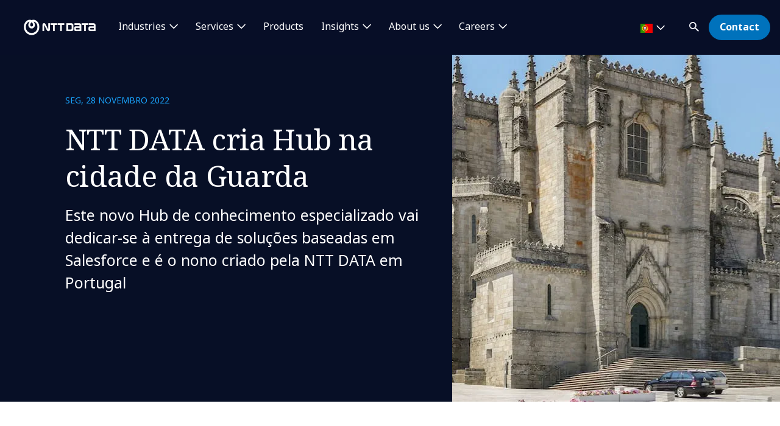

--- FILE ---
content_type: text/html; charset=utf-8
request_url: https://pt.nttdata.com/newsfolder/ntt-data-cria-hub-na-cidade-da-guarda
body_size: 17416
content:

<!DOCTYPE html>
<html lang="pt-PT">
<head>
    

                        <!-- Google Tag Manager -->
                        <script nonce="J+HXYye/Rj+CCbAmb06Tq828pW0=" type="text/javascript">
                                    (function (w, d, s, l, i) {
                                    w[l] = w[l] || []; w[l].push({
                                        'gtm.start':
            new Date().getTime(),event:'gtm.js'});var f=d.getElementsByTagName(s)[0],
            j=d.createElement(s),dl=l!='dataLayer'?'&l='+l:'';j.async=true;j.src=
            'https://www.googletagmanager.com/gtm.js?id='+i+dl;f.parentNode.insertBefore(j,f);
            })(window,document,'script','dataLayer','GTM-NBZC6RZ');</script>
                        <!-- End Google Tag Manager -->

    <meta charset="utf-8">
    <meta http-equiv="X-UA-Compatible" content="IE=edge,chrome=1">
    <meta name="viewport" content="width=device-width, initial-scale=1.0">
    <meta http-equiv="Content-Type" content="text/html; charset=utf-8" />


            <script type="text/javascript" nonce="J+HXYye/Rj+CCbAmb06Tq828pW0=" delay="/dist/highlightjs/highlight.min.js"></script>
            <script type="text/javascript" nonce="J+HXYye/Rj+CCbAmb06Tq828pW0=" delay="/dist/highlightjs/go.min.js"></script>
        <link rel="stylesheet" href="/dist/highlightjs/default.min.css">

    <script type="text/javascript" nonce="J+HXYye/Rj+CCbAmb06Tq828pW0=" src="/dist/js/main.js?ver=90"></script>
    <script type="text/javascript" nonce="J+HXYye/Rj+CCbAmb06Tq828pW0=" src="/dist/js/jquery.responsImg.min.js"></script>
    <script type="text/javascript" src="/bundles/emea.js?v=3rVy6L8nRf-_SsJ2E5Kjb9pTIvRsqj-uv3CNisSbLYM1" nonce="J+HXYye/Rj+CCbAmb06Tq828pW0="></script>

    <link rel="stylesheet" href="/dist/css/style.css?ver=90">
    <link rel="stylesheet" href="/dist/css/emea.css?ver=90">
    <link rel="stylesheet" href="/dist/css/newCountry-selector.css">
    <link rel="stylesheet" href="/dist/css/font-awesome.min.css">




    <recaptcha data-sitekey="6LdT2BMmAAAAAP0R5BhzMlhsuYozYQ0TIsx2sYmE"></recaptcha>
    

    <title>NTT DATA cria Hub na cidade da Guarda | NTT DATA</title>
    <meta name="description" content="A NTT DATA Portugal anunciou a cria&#231;&#227;o de um Hub na Guarda especializado no desenvolvimento de solu&#231;&#245;es baseadas em Salesforce. " />
    <meta property="og:title" content="NTT DATA cria Hub na cidade da Guarda | NTT DATA" />
<meta property="og:url" content="https://pt.nttdata.com/newsfolder/ntt-data-cria-hub-na-cidade-da-guarda" />
    <meta property="og:description" content="A NTT DATA Portugal anunciou a cria&#231;&#227;o de um Hub na Guarda especializado no desenvolvimento de solu&#231;&#245;es baseadas em Salesforce. " />
    <meta property="og:image" content="https://mc-8afc6902-e56c-432c-8c3f-3991-cdn-endpoint.azureedge.net/-/media/project/emea/pt/newsroom/2022/11/guarda.jpg?extension=webp&amp;cx=0.5&amp;cy=0.5&amp;cw=1200&amp;ch=630&amp;hash=AA294EFB567BCA96E8F187B42BFF2B7B" />
<meta property="og:locale" content="pt-PT" />
    <meta name="twitter:title" content="NTT DATA cria Hub na cidade da Guarda" />
    <meta name="twitter:description" content="A NTT DATA Portugal anunciou a cria&#231;&#227;o de um Hub na Guarda especializado no desenvolvimento de solu&#231;&#245;es baseadas em Salesforce. " />
    <meta name="twitter:image" content="https://mc-8afc6902-e56c-432c-8c3f-3991-cdn-endpoint.azureedge.net/-/media/project/emea/pt/newsroom/2022/11/guarda.jpg?extension=webp&amp;cx=0.5&amp;cy=0.5&amp;cw=280&amp;ch=150&amp;hash=4E9B4A49980407EC74D42A0BA7069B75" />
<meta name="robots" content="index, follow">
<link rel="canonical" href="https://pt.nttdata.com/newsfolder/ntt-data-cria-hub-na-cidade-da-guarda" />

                <link rel="alternate" href="https://pt.nttdata.com/newsfolder/ntt-data-cria-hub-na-cidade-da-guarda" hreflang="x-default" />









<script type="text/javascript" nonce="J+HXYye/Rj+CCbAmb06Tq828pW0=">
    $(() => {
        EMEAL.EVENTS.trackWebsiteLang('pt');
        
    })
</script>
<script type="application/ld+json" nonce="J+HXYye/Rj+CCbAmb06Tq828pW0=">
{
  "@context": "https://schema.org",
  "@type": "NewsArticle",
  "name": "NTT DATA cria Hub na cidade da Guarda",
  "description": "A NTT DATA Portugal anunciou a criação de um Hub na Guarda especializado no desenvolvimento de soluções baseadas em Salesforce. ",
  "url": "https://pt.nttdata.com/newsfolder/ntt-data-cria-hub-na-cidade-da-guarda",
  "publisher": {
    "@context": "https://schema.org",
    "@type": "Organization",
    "name": "NTT DATA",
    "url": "https://pt.nttdata.com/",
    "logo": {
      "@type": "ImageObject",
      "url": "https://mc-8afc6902-e56c-432c-8c3f-3991-cdn-endpoint.azureedge.net/-/media/project/emea/shared/global-logo/globallogo_nttdata_blue_resized.png?extension=webp"
    }
  }
}
</script>
</head>
<body class="default-device bodyclass">
    
            <!-- Google Tag Manager (noscript) -->
            <noscript>
                <iframe src="https://www.googletagmanager.com/ns.html?id=GTM-NBZC6RZ" height="0" width="0" style="display:none;visibility:hidden"></iframe>
            </noscript>
            <!--End Google Tag Manager (noscript) -->
<div class="scroll-progress-container">
    <div class="scroll-progress"></div>
</div>
<div id="top"></div>
<a href="#main" class="skip">Skip to main content</a>
<div class="navbar-closer hidden" data-bs-dismiss="offcanvas" data-bs-target="#navbarLevel0Collapse" aria-label="Close"></div>
<nav class="navbar navbar-expand-xl">
    <div class="nav-wrapper d-flex justify-content-between">
            <a href="/" aria-label="NTT DATA logo">
                <img class="navbar-brand" src="https://mc-8afc6902-e56c-432c-8c3f-3991-cdn-endpoint.azureedge.net/-/media/project/emea/shared/global-logo/globallogo_nttdata_white_resized.png?extension=webp&amp;amp;hash=82AED889DCD1D6C0BA76C56A5F81B4C6" alt="NTT DATA logo" />
            </a>

            <div class="mobile-top-wrapper">
                    <ul class="navbar-list level-0-mobile">


    <li class="navbar-list-item navbar-list-item-image-only">
        <a href="javascript:void(0)" class="navbar-link navbar-link-image-only search" data-bs-toggle="offcanvas" data-bs-target="#collapseSearch" role="button" aria-controls="collapseSearch">
           <img src="/dist/img/icons/navbar/search.svg" alt="Search" class="navbar-link-icon" />
            <span class="sr-only">
                search
            </span>
        </a>
    </li>


    <li class="navbar-list-item navbar-list-item-image-only">
        <a id=btn-contact href="/contact-us" class="navbar-link navbar-link-image-only">
            <img src="/dist/img/icons/navbar/envelope.svg" alt="envelope" class="navbar-link-icon">
            <span class="sr-only">
                Contact
            </span>
        </a>
    </li>
                    </ul>
                <button class="navbar-toggler collapsed"
                        type="button"
                        data-bs-toggle="offcanvas"
                        data-bs-target="#navbarLevel0Collapse"
                        aria-controls="navbarLevel0Collapse"
                        aria-label="Toggle navigation">
                    <span class="navbar-toggler-icon">
                        <span class="navbar-toggler-bar"></span>
                        <span class="navbar-toggler-bar"></span>
                        <span class="navbar-toggler-bar"></span>
                    </span>
                </button>

   
            </div>


    </div>

    <div class="offcanvas offcanvas-end" id="navbarLevel0Collapse">

                <div class="navbar-left">
                    <ul class="navbar-list level-0">


<li class="navbar-list-item">
        <a href="/industries" class="navbar-link has-children collapsed" data-bs-toggle=collapse data-bs-target=#collapseLeft0 aria-controls=collapseLeft0 role=button aria-expanded=false onclick="EMEAL.EVENTS.trackNavbar(0,'Industries')">
            Industries        </a>

    

    <div class="container-fluid">
        <div class="row">

            <div class="col-xl-12">
                <div class="collapse" id="collapseLeft0">

                        <div class="row">
                            <div class="col-xl-10">
                                <ul class="navbar-list level-1 mb-0">
                                    <li class="navbar-list-item">
                                        <a href="/industries" class="navbar-link is-overview">
                                            Industries
                                        </a>
                                    </li>
                                </ul>
                            </div>
                        </div>

                    <div class="row">
                            <div class=col-xl-3>
                                <ul class="navbar-list level-1 ">

                                        <li class="navbar-list-item">
                                                    <a href="/industries/automotive" class="navbar-link "  onclick="EMEAL.EVENTS.trackNavbar(1,'Automotive')">
                                                        Automotive
                                                    </a>
                                                <ul class="navbar-list level-2 collapse" id="collapseSubLeft-0-0-0">
                                                </ul>

                                        </li>
                                        <li class="navbar-list-item">
                                                    <a href="/industries/banking" class="navbar-link "  onclick="EMEAL.EVENTS.trackNavbar(1,'Banking and Financial services')">
                                                        Banking and Financial services
                                                    </a>
                                                <ul class="navbar-list level-2 collapse" id="collapseSubLeft-0-0-1">
                                                </ul>

                                        </li>
                                        <li class="navbar-list-item">
                                                    <a href="/industries/education-and-research" class="navbar-link "  onclick="EMEAL.EVENTS.trackNavbar(1,'Banking')">
                                                        Education and Research
                                                    </a>
                                                <ul class="navbar-list level-2 collapse" id="collapseSubLeft-0-0-2">
                                                </ul>

                                        </li>
                                        <li class="navbar-list-item">
                                                    <a href="/industries/utilities-energy" class="navbar-link "  onclick="EMEAL.EVENTS.trackNavbar(1,'Energy')">
                                                        Energy and Utilities
                                                    </a>
                                                <ul class="navbar-list level-2 collapse" id="collapseSubLeft-0-0-3">
                                                </ul>

                                        </li>

                                </ul>
                            </div>
                            <div class=col-xl-3>
                                <ul class="navbar-list level-1 ">

                                        <li class="navbar-list-item">
                                                    <a href="/industries/health" class="navbar-link "  onclick="EMEAL.EVENTS.trackNavbar(1,'Healthcare')">
                                                        Healthcare
                                                    </a>
                                                <ul class="navbar-list level-2 collapse" id="collapseSubLeft-0-1-0">
                                                </ul>

                                        </li>
                                        <li class="navbar-list-item">
                                                    <a href="/industries/insurance" class="navbar-link "  onclick="EMEAL.EVENTS.trackNavbar(1,'Insurance')">
                                                        Insurance
                                                    </a>
                                                <ul class="navbar-list level-2 collapse" id="collapseSubLeft-0-1-1">
                                                </ul>

                                        </li>
                                        <li class="navbar-list-item">
                                                    <a href="/industries/life-sciences-and-pharma" class="navbar-link "  onclick="EMEAL.EVENTS.trackNavbar(1,'Life Sciences and Pharma')">
                                                        Life Sciences and Pharma
                                                    </a>
                                                <ul class="navbar-list level-2 collapse" id="collapseSubLeft-0-1-2">
                                                </ul>

                                        </li>
                                        <li class="navbar-list-item">
                                                    <a href="/industries/manufacturing-consumer-goods" class="navbar-link "  onclick="EMEAL.EVENTS.trackNavbar(1,'Manufacturing and CPG')">
                                                        Manufacturing and CPG
                                                    </a>
                                                <ul class="navbar-list level-2 collapse" id="collapseSubLeft-0-1-3">
                                                </ul>

                                        </li>

                                </ul>
                            </div>
                            <div class=col-xl-3>
                                <ul class="navbar-list level-1 ">

                                        <li class="navbar-list-item">
                                                    <a href="/industries/public-sector" class="navbar-link "  onclick="EMEAL.EVENTS.trackNavbar(1,'Public Sector')">
                                                        Public Sector
                                                    </a>
                                                <ul class="navbar-list level-2 collapse" id="collapseSubLeft-0-2-0">
                                                </ul>

                                        </li>
                                        <li class="navbar-list-item">
                                                    <a href="/industries/retail" class="navbar-link "  onclick="EMEAL.EVENTS.trackNavbar(1,'Retail')">
                                                        Retail
                                                    </a>
                                                <ul class="navbar-list level-2 collapse" id="collapseSubLeft-0-2-1">
                                                </ul>

                                        </li>
                                        <li class="navbar-list-item">
                                                    <a href="/industries/telco-media-technology" class="navbar-link "  onclick="EMEAL.EVENTS.trackNavbar(1,'Telco, Media and Technology')">
                                                        Telco, Media and Technology
                                                    </a>
                                                <ul class="navbar-list level-2 collapse" id="collapseSubLeft-0-2-2">
                                                </ul>

                                        </li>
                                        <li class="navbar-list-item">
                                                    <a href="/industries/travel-transportation-logistics" class="navbar-link "  onclick="EMEAL.EVENTS.trackNavbar(1,'Travel, Transportation and Logistics')">
                                                        Travel, Transportation and Logistics
                                                    </a>
                                                <ul class="navbar-list level-2 collapse" id="collapseSubLeft-0-2-3">
                                                </ul>

                                        </li>

                                </ul>
                            </div>
                                                    <div class="col-xl-3 featured-col">
                                <img src="https://mc-8afc6902-e56c-432c-8c3f-3991-cdn-endpoint.azureedge.net/-/media/project/emea/pt/blogs/2025/seguros-gen-ai.jpg?extension=webp&amp;cx=0.5&amp;cy=0.5&amp;cw=450&amp;ch=250&amp;hash=1605CF7C1E49E08A8899C79B82162136" alt="" />
                                <p class="is-heading">GenAI: Redefinindo Rela&#231;&#245;es e Oportunidades de Receita no Setor de Seguros</p>
                                <p>‎ </p>
                                <p>
                                    <a href="/insights/blog/genai-redefinindo-relacoes-e-oportunidades-de-receita-no-setor-de-seguros">Leia o artigo</a>
                                </p>
                            </div>
                    </div>
                </div>
            </div>
        </div>
    </div>


</li>

<li class="navbar-list-item">
        <a href="/services" class="navbar-link has-children collapsed" data-bs-toggle=collapse data-bs-target=#collapseLeft1 aria-controls=collapseLeft1 role=button aria-expanded=false onclick="EMEAL.EVENTS.trackNavbar(0,'Services')">
            Services        </a>

    

    <div class="container-fluid">
        <div class="row">

            <div class="col-xl-12">
                <div class="collapse" id="collapseLeft1">

                        <div class="row">
                            <div class="col-xl-10">
                                <ul class="navbar-list level-1 mb-0">
                                    <li class="navbar-list-item">
                                        <a href="/services" class="navbar-link is-overview">
                                            Services
                                        </a>
                                    </li>
                                </ul>
                            </div>
                        </div>

                    <div class="row">
                            <div class=col-xl-3>
                                <ul class="navbar-list level-1 ">

                                        <li class="navbar-list-item">
                                                    <a href="/services/application-services" class="navbar-link "  onclick="EMEAL.EVENTS.trackNavbar(1,'Application')">
                                                        Application Services
                                                    </a>
                                                <ul class="navbar-list level-2 collapse" id="collapseSubLeft-1-0-0">
                                                </ul>

                                        </li>
                                        <li class="navbar-list-item">
                                                    <a href="/services/bps" class="navbar-link "  onclick="EMEAL.EVENTS.trackNavbar(1,'BPO')">
                                                        Business Process Services
                                                    </a>
                                                <ul class="navbar-list level-2 collapse" id="collapseSubLeft-1-0-1">
                                                </ul>

                                        </li>
                                        <li class="navbar-list-item">
                                                    <a href="/services/cloud-it" class="navbar-link "  onclick="EMEAL.EVENTS.trackNavbar(1,'Cloud')">
                                                        Cloud
                                                    </a>
                                                <ul class="navbar-list level-2 collapse" id="collapseSubLeft-1-0-2">
                                                </ul>

                                        </li>
                                        <li class="navbar-list-item">
                                                    <a href="/services/business-technology" class="navbar-link "  onclick="EMEAL.EVENTS.trackNavbar(1,'Consulting')">
                                                        Consulting
                                                    </a>
                                                <ul class="navbar-list level-2 collapse" id="collapseSubLeft-1-0-3">
                                                </ul>

                                        </li>

                                </ul>
                            </div>
                            <div class=col-xl-3>
                                <ul class="navbar-list level-1 ">

                                        <li class="navbar-list-item">
                                                    <a href="/services/cx-design" class="navbar-link "  onclick="EMEAL.EVENTS.trackNavbar(1,'CX &amp; Design')">
                                                        CX and Digital Products
                                                    </a>
                                                <ul class="navbar-list level-2 collapse" id="collapseSubLeft-1-1-0">
                                                </ul>

                                        </li>
                                        <li class="navbar-list-item">
                                                    <a href="/services/cybersecurity" class="navbar-link "  onclick="EMEAL.EVENTS.trackNavbar(1,'Cybersecurity')">
                                                        Cybersecurity
                                                    </a>
                                                <ul class="navbar-list level-2 collapse" id="collapseSubLeft-1-1-1">
                                                </ul>

                                        </li>
                                        <li class="navbar-list-item">
                                                    <a href="/services/data-and-analytics" class="navbar-link "  onclick="EMEAL.EVENTS.trackNavbar(1,'Data and Analytics')">
                                                        Data and Analytics
                                                    </a>
                                                <ul class="navbar-list level-2 collapse" id="collapseSubLeft-1-1-2">
                                                </ul>

                                        </li>
                                        <li class="navbar-list-item">
                                                    <a href="/services/digital-workplace" class="navbar-link "  onclick="EMEAL.EVENTS.trackNavbar(1,'Digital Workplace')">
                                                        Digital Workplace
                                                    </a>
                                                <ul class="navbar-list level-2 collapse" id="collapseSubLeft-1-1-3">
                                                </ul>

                                        </li>
                                        <li class="navbar-list-item">
                                                    <a href="/services/emerging-technology" class="navbar-link "  onclick="EMEAL.EVENTS.trackNavbar(1,'Edge')">
                                                        Edge
                                                    </a>
                                                <ul class="navbar-list level-2 collapse" id="collapseSubLeft-1-1-4">
                                                </ul>

                                        </li>

                                </ul>
                            </div>
                            <div class=col-xl-3>
                                <ul class="navbar-list level-1 ">

                                        <li class="navbar-list-item">
                                                    <a href="/services/generative-ai" class="navbar-link "  onclick="EMEAL.EVENTS.trackNavbar(1,'Generative AI')">
                                                        Generative AI
                                                    </a>
                                                <ul class="navbar-list level-2 collapse" id="collapseSubLeft-1-2-0">
                                                </ul>

                                        </li>
                                        <li class="navbar-list-item">
                                                    <a href="/services/global-data-centers" class="navbar-link "  onclick="EMEAL.EVENTS.trackNavbar(1,'global_data_centers')">
                                                        Global Data Centers
                                                    </a>
                                                <ul class="navbar-list level-2 collapse" id="collapseSubLeft-1-2-1">
                                                </ul>

                                        </li>
                                        <li class="navbar-list-item">
                                                    <a href="/services/enterprise-networking" class="navbar-link "  onclick="EMEAL.EVENTS.trackNavbar(1,'Enterprise Networking')">
                                                        Enterprise Networking
                                                    </a>
                                                <ul class="navbar-list level-2 collapse" id="collapseSubLeft-1-2-2">
                                                </ul>

                                        </li>
                                        <li class="navbar-list-item">
                                                    <a href="/services/sustainability-services" class="navbar-link "  onclick="EMEAL.EVENTS.trackNavbar(1,'sustainability-services')">
                                                        Sustainability Services
                                                    </a>
                                                <ul class="navbar-list level-2 collapse" id="collapseSubLeft-1-2-3">
                                                </ul>

                                        </li>
                                        <li class="navbar-list-item">
                                                    <a href="/services/infrastructure-solutions" class="navbar-link "  onclick="EMEAL.EVENTS.trackNavbar(1,'Infrastructure Solutions')">
                                                        Infrastructure Solutions
                                                    </a>
                                                <ul class="navbar-list level-2 collapse" id="collapseSubLeft-1-2-4">
                                                </ul>

                                        </li>

                                </ul>
                            </div>
                                                    <div class="col-xl-3 featured-col">
                                <img src="https://mc-8afc6902-e56c-432c-8c3f-3991-cdn-endpoint.azureedge.net/-/media/project/emea/pt/images/banner_genai.png?extension=webp&amp;cx=0.5&amp;cy=0.5&amp;cw=450&amp;ch=250&amp;hash=75426B1D2E9AAC39546CA8B7D4A56296" alt="" />
                                <p class="is-heading">Are You AI Ready?</p>
                                <p>‎ IA Generativa que acelera inova&#231;&#227;o e eleva a experi&#234;ncia digital das empresas.</p>
                                <p>
                                    <a href="/landings/are-you-ai-ready">Saiba mais</a>
                                </p>
                            </div>
                    </div>
                </div>
            </div>
        </div>
    </div>


</li>

<li class="navbar-list-item">
        <a href="/services/solutions/syntphony" class="navbar-link "  onclick="EMEAL.EVENTS.trackNavbar(0,'Products')">
            Products        </a>

    
</li>

<li class="navbar-list-item">
        <a href="/insights" class="navbar-link has-children collapsed" data-bs-toggle=collapse data-bs-target=#collapseLeft3 aria-controls=collapseLeft3 role=button aria-expanded=false onclick="EMEAL.EVENTS.trackNavbar(0,'Insights')">
            Insights        </a>

    

    <div class="container-fluid">
        <div class="row">

            <div class="col-xl-12">
                <div class="collapse" id="collapseLeft3">

                        <div class="row">
                            <div class="col-xl-10">
                                <ul class="navbar-list level-1 mb-0">
                                    <li class="navbar-list-item">
                                        <a href="/all-insights" class="navbar-link is-overview">
                                            Insights
                                        </a>
                                    </li>
                                </ul>
                            </div>
                        </div>

                    <div class="row">
                            <div class=col-xl-3>
                                <ul class="navbar-list level-1 ">

                                        <li class="navbar-list-item">
                                                    <a href="/all-insights?ct=Blog" class="navbar-link "  onclick="EMEAL.EVENTS.trackNavbar(1,'Blog Posts')">
                                                        Blog Posts
                                                    </a>
                                                <ul class="navbar-list level-2 collapse" id="collapseSubLeft-3-0-0">
                                                </ul>

                                        </li>
                                        <li class="navbar-list-item">
                                                    <a href="/all-insights?ct=Case%20Study" class="navbar-link "  onclick="EMEAL.EVENTS.trackNavbar(1,'Case Studies')">
                                                        Case Studies
                                                    </a>
                                                <ul class="navbar-list level-2 collapse" id="collapseSubLeft-3-0-1">
                                                </ul>

                                        </li>
                                        <li class="navbar-list-item">
                                                    <a href="/all-insights?ct=Report" class="navbar-link "  onclick="EMEAL.EVENTS.trackNavbar(1,'report')">
                                                        Reports
                                                    </a>
                                                <ul class="navbar-list level-2 collapse" id="collapseSubLeft-3-0-2">
                                                </ul>

                                        </li>
                                        <li class="navbar-list-item">
                                                    <a href="/all-insights?ct=Whitepaper" class="navbar-link "  onclick="EMEAL.EVENTS.trackNavbar(1,'Whitepaper')">
                                                        Whitepapers
                                                    </a>
                                                <ul class="navbar-list level-2 collapse" id="collapseSubLeft-3-0-3">
                                                </ul>

                                        </li>

                                </ul>
                            </div>
                            <div class=col-xl-3>
                                <ul class="navbar-list level-1 ">

                                        <li class="navbar-list-item">
                                                    <a href="/newsroom" class="navbar-link "  onclick="EMEAL.EVENTS.trackNavbar(1,'Newsroom')">
                                                        Newsroom
                                                    </a>
                                                <ul class="navbar-list level-2 collapse" id="collapseSubLeft-3-1-0">
                                                </ul>

                                        </li>

                                </ul>
                            </div>
                                                    <div class="col-xl-3 featured-col">
                                <img src="https://mc-8afc6902-e56c-432c-8c3f-3991-cdn-endpoint.azureedge.net/-/media/project/emea/pt/events/2025/gettyimages-1280385287.jpg?extension=webp&amp;cx=0.5&amp;cy=0.5&amp;cw=450&amp;ch=250&amp;hash=453EEA2ED147822F046B747230A15A97" alt="" />
                                <p class="is-heading">IA em a&#231;&#227;o: como l&#237;deres transformam vis&#227;o em valor</p>
                                <p></p>
                                <p>
                                    <a href="/newsfolder/relatorio-global-de-ia-da-ntt-data-visao-que-gera-valor">Explore o report completo</a>
                                </p>
                            </div>
                    </div>
                </div>
            </div>
        </div>
    </div>


</li>

<li class="navbar-list-item">
        <a href="/about-us" class="navbar-link has-children collapsed" data-bs-toggle=collapse data-bs-target=#collapseLeft4 aria-controls=collapseLeft4 role=button aria-expanded=false onclick="EMEAL.EVENTS.trackNavbar(0,'About us')">
            About us        </a>

    

    <div class="container-fluid">
        <div class="row">

            <div class="col-xl-12">
                <div class="collapse" id="collapseLeft4">

                        <div class="row">
                            <div class="col-xl-10">
                                <ul class="navbar-list level-1 mb-0">
                                    <li class="navbar-list-item">
                                        <a href="/about-us" class="navbar-link is-overview">
                                            About us
                                        </a>
                                    </li>
                                </ul>
                            </div>
                        </div>

                    <div class="row">
                            <div class=col-xl-3>
                                <ul class="navbar-list level-1 ">

                                        <li class="navbar-list-item">
                                                    <span class="navbar-link has-children collapsed" data-bs-toggle=collapse data-bs-target=#collapseSubLeft-4-0-0 aria-controls=collapseSubLeft-4-0-0 role=button aria-expanded=false>
                                                        Who we are
                                                    </span>
                                                <ul class="navbar-list level-2 collapse" id="collapseSubLeft-4-0-0">


    <li class="navbar-list-item">
        <a href="/leadership" class="navbar-link "  onclick="EMEAL.EVENTS.trackNavbar(2,'Leadership')">Leadership</a>
    </li>


    <li class="navbar-list-item">
        <a href="/about-us/ignite-tomorrow-today" class="navbar-link "  onclick="EMEAL.EVENTS.trackNavbar(2,'ignite_tomorrow_today')">Ignite tomorrow, today</a>
    </li>


    <li class="navbar-list-item">
        <a href="/alliances" class="navbar-link "  onclick="EMEAL.EVENTS.trackNavbar(2,'Partnerships')">Partnerships</a>
    </li>
                                                </ul>

                                        </li>

                                </ul>
                            </div>
                            <div class=col-xl-3>
                                <ul class="navbar-list level-1 ">

                                        <li class="navbar-list-item">
                                                    <span class="navbar-link has-children collapsed" data-bs-toggle=collapse data-bs-target=#collapseSubLeft-4-1-0 aria-controls=collapseSubLeft-4-1-0 role=button aria-expanded=false>
                                                        NTT DATA in action
                                                    </span>
                                                <ul class="navbar-list level-2 collapse" id="collapseSubLeft-4-1-0">


    <li class="navbar-list-item">
        <a href="/about-us/events" class="navbar-link "  onclick="EMEAL.EVENTS.trackNavbar(2,'events')">Events</a>
    </li>


    <li class="navbar-list-item">
        <a href="/newsroom" class="navbar-link "  onclick="EMEAL.EVENTS.trackNavbar(2,'newsroom')">News</a>
    </li>


    <li class="navbar-list-item">
        <a href="/about-us/innovation" class="navbar-link "  onclick="EMEAL.EVENTS.trackNavbar(2,'Innovation')">Innovation</a>
    </li>


    <li class="navbar-list-item">
        <a href="/about-us/sport-sponsorships" class="navbar-link "  onclick="EMEAL.EVENTS.trackNavbar(2,'Sport Sponsorships')">Sport Sponsorships</a>
    </li>
                                                </ul>

                                        </li>

                                </ul>
                            </div>
                            <div class=col-xl-3>
                                <ul class="navbar-list level-1 ">

                                        <li class="navbar-list-item">
                                                    <span class="navbar-link has-children collapsed" data-bs-toggle=collapse data-bs-target=#collapseSubLeft-4-2-0 aria-controls=collapseSubLeft-4-2-0 role=button aria-expanded=false>
                                                        Our commitments
                                                    </span>
                                                <ul class="navbar-list level-2 collapse" id="collapseSubLeft-4-2-0">


    <li class="navbar-list-item">
        <a href="/about-us/sustainability-esg" class="navbar-link "  onclick="EMEAL.EVENTS.trackNavbar(2,'Sustainability &amp; ESG')">Sustainability &amp; ESG</a>
    </li>


    <li class="navbar-list-item">
        <a href="https://www.nttdatafoundation.com/es-en" class="navbar-link is-external" target=_blank onclick="EMEAL.EVENTS.trackNavbar(2,'NTT DATA FOUNDATION')">NTT DATA Foundation</a>
    </li>
                                                </ul>

                                        </li>

                                </ul>
                            </div>
                                                    <div class="col-xl-3 featured-col">
                                <img src="https://mc-8afc6902-e56c-432c-8c3f-3991-cdn-endpoint.azureedge.net/-/media/project/emea/shared/ibiol/esg-report-2025/portada-cielo.png?extension=webp&amp;cx=0.5&amp;cy=0.5&amp;cw=450&amp;ch=250&amp;hash=7D0BFDDA1B74B4479C4828236406559F" alt="Portada" />
                                <p class="is-heading">Relat&#243;rio de Sustentabilidade</p>
                                <p>Declara&#231;&#227;o de informa&#231;&#227;o n&#227;o financeira 2024/25</p>
                                <p>
                                    <a href="/landings/esg-sustainability-report">Saiba mais</a>
                                </p>
                            </div>
                    </div>
                </div>
            </div>
        </div>
    </div>


</li>

<li class="navbar-list-item">
        <a href="/careers" class="navbar-link has-children collapsed" data-bs-toggle=collapse data-bs-target=#collapseLeft5 aria-controls=collapseLeft5 role=button aria-expanded=false onclick="EMEAL.EVENTS.trackNavbar(0,'Careers')">
            Careers        </a>

    

    <div class="container-fluid">
        <div class="row">

            <div class="col-xl-12">
                <div class="collapse" id="collapseLeft5">

                        <div class="row">
                            <div class="col-xl-10">
                                <ul class="navbar-list level-1 mb-0">
                                    <li class="navbar-list-item">
                                        <a href="/careers" class="navbar-link is-overview">
                                            Careers
                                        </a>
                                    </li>
                                </ul>
                            </div>
                        </div>

                    <div class="row">
                            <div class=col-xl-3>
                                <ul class="navbar-list level-1 ">

                                        <li class="navbar-list-item">
                                                    <a href="/careers" class="navbar-link "  onclick="EMEAL.EVENTS.trackNavbar(1,'What we offer you')">
                                                        What we offer you
                                                    </a>
                                                <ul class="navbar-list level-2 collapse" id="collapseSubLeft-5-0-0">
                                                </ul>

                                        </li>
                                        <li class="navbar-list-item">
                                                    <a href="/digital-lovers" class="navbar-link "  onclick="EMEAL.EVENTS.trackNavbar(1,'Digital Lovers')">
                                                        Digital Lovers
                                                    </a>
                                                <ul class="navbar-list level-2 collapse" id="collapseSubLeft-5-0-1">
                                                </ul>

                                        </li>

                                </ul>
                            </div>
                            <div class=col-xl-3>
                                <ul class="navbar-list level-1 ">

                                        <li class="navbar-list-item">
                                                    <a href="https://careers.emeal.nttdata.com/s/jobs?language=pt_PT&amp;pcountry=Portugal" class="navbar-link is-external" target=_blank onclick="EMEAL.EVENTS.trackNavbar(1,'Job opportunities')">
                                                        Job opportunities
                                                    </a>
                                                <ul class="navbar-list level-2 collapse" id="collapseSubLeft-5-1-0">
                                                </ul>

                                        </li>

                                </ul>
                            </div>
                                                    <div class="col-xl-3 featured-col">
                                <img src="https://dam.nttdata.com/api/public/content/d7b3f200796745b2ba0a5885d103666a?v=6a5d4d5f" alt="Top employer br" />
                                <p class="is-heading">NTT DATA reconhecida como Global Top Employer 2026</p>
                                <p>Al&#233;m do reconhecimento global, a NTT DATA tamb&#233;m conquistou quatro selos regionais e 37 certifica&#231;&#245;es nacionais e locais.</p>
                                <p>
                                    <a href="/newsfolder/ntt-data-reconhecida-como-global-top-employer-2026">Mais informa&#231;&#245;es</a>
                                </p>
                            </div>
                    </div>
                </div>
            </div>
        </div>
    </div>


</li>                    </ul>
                </div>
            <div class="navbar-right">

<li class="navbar-list-item navbar-list-item-image-only mob-d-none country-selector" data-bs-toggle="modal" data-bs-target="#countrySelectorModal">
    <button class="countryDetail navbar-link">
        <img src="" alt="">
        <span class="countryname"></span>
        <span class="country_SelectLanguage"></span>
    </button>
</li>
                <ul class="navbar-list level-0">


    <li class="navbar-list-item">
        <a href="javascript:void(0)" class="navbar-link has-icon text-hidden has-children search collapsed d-none d-xl-block" data-bs-toggle="offcanvas" data-bs-target="#collapseSearch" role="button"
           aria-expanded="false" aria-controls="collapseSearch">

            <img class="navbar-link-icon" src="/dist/img/icons/navbar/search.svg" alt="Search"
                 aria-hidden="true"><span class="navbar-link-text">Search</span>
        </a>
        
    </li>


    <li class="navbar-list-item">
        <a id=btn-contact href="/contact-us" class="navbar-link btn btn-primary" target="" onclick="EMEAL.EVENTS.trackNavbar(0,'contact_us')">Contact</a>
    </li>
                </ul>
            </div>

    </div>



<div class="modal country-selector-modal fade" id="countrySelectorModal" tabindex="0" aria-labelledby="countrySelectorModalLabel" aria-hidden="true">
    <div class="modal-dialog">
        <div class="modal-content country-selector-modal-content">
            <div class="container-fluid">
                <div class="row">
                    <div class="col-sm-12">
                        <div class="new_countrySelect-container">
                            <div class="new_countrySelect-header">
                                <span id="display_title_CountrySelector"></span>
                                <span class="mob-d-none" id="closeHeader_CountrySelector" data-bs-toggle="modal" data-bs-target="#countrySelectorModal" data-bs-dismiss="modal"><i class="fa-solid fa-xmark"></i></span>
                            </div>
                            <div class="new_countrySelect-CurrentLabel" id="new_countrySelect-CurrentLabel"></div>
                            <div class="new_countrySelect-inputArea">
                                <label for="inputCountry" id="display_label_CountrySelector"></label>
                                <div class="new_countrySelector_Inputcntr">
                                    <input type="text" id="inputCountry" onkeyup="countryFilterFunc(this.value)" autocomplete="off" />
                                    <span id="country_search" class="country_search"><i class="fa-solid fa-magnifying-glass"></i></span>
                                    <span id="country_search_close" class="country_search_close" onclick="resetCountryList()"><i class="fa-solid fa-circle-xmark"></i></span>
                                </div>

                            </div>
                            <div class="new_countrySelect-suggestArea" id="new_countrySelectSuggestion"></div>
                            <div class="new_countrySelect-notAvailable" id="new_countrySelectnotAvailable">
                            </div>
                        </div>
                    </div>
                </div>
            </div>
        </div>
    </div>
    <input type="hidden" id="cs-targetHostname" value="pt.nttdata.com" />
    <input type="hidden" id="cs-virtualFolder" value="/" />
    <input type="hidden" id="cs-language" value="pt-PT" />
</div>
    

</nav>

<div class="offcanvas offcanvas-top is-search" id="collapseSearch">
    <div class="search-wrapper py-5">
        <form class="search search-input-js-component" action="/search">
                    <div class="input-group">
            <input type="search" class="form-control" placeholder="O que procura?" aria-label="aria-label"
                   name="keyword" data-searchInputItemId="{A548DA63-6E91-482D-8594-E85B61CD803C}" data-autocomplete="1">
            <div class="input-group-appendx">
                <button type="submit"
                        class="btn btn-secondary ">
                    Search
                    <div class="cta-search">
    <div class="icon">
        <svg aria-hidden="true" xmlns="http://www.w3.org/2000/svg" viewBox="0 0 16 16"><path d="M11.435 10.063h-.723l-.256-.247a5.92 5.92 0 001.437-3.87 5.946 5.946 0 10-5.947 5.947 5.92 5.92 0 003.87-1.437l.247.256v.723L14.637 16 16 14.637l-4.565-4.574zm-5.489 0A4.111 4.111 0 011.83 5.946 4.111 4.111 0 015.946 1.83a4.111 4.111 0 014.117 4.116 4.111 4.111 0 01-4.117 4.117z" fill="#141414" fill-rule="evenodd" /></svg>
    </div>
</div>

                </button>
            </div>

        </div>
        <div class="tt-menu">

        </div>



        </form>
    </div>
</div>
            <div class="jumbotron-fluid is-article bg-primary ">
            <div class="hero-titles">
                <div class="container-fluid">
                    <div class="row">
                        <div class="col-md-7">
                            <div class="hero-content">
                                    <p class="tag">seg, 28 novembro 2022</p>
                                <h1 class="">NTT DATA cria Hub na cidade da Guarda</h1>
                                <p class="is-x-large">Este novo Hub de conhecimento especializado vai dedicar-se &#224; entrega de solu&#231;&#245;es baseadas em Salesforce e &#233; o nono criado pela NTT DATA em Portugal</p>
                                
                                
                            </div>
                        </div>
                    </div>
                </div>
            </div>
            <div class="bg-image" style="background-image: url(https://mc-8afc6902-e56c-432c-8c3f-3991-cdn-endpoint.azureedge.net/-/media/project/emea/pt/newsroom/2022/11/guarda.jpg?extension=webp&amp;cx=0.5&amp;cy=0.5&amp;cw=1000&amp;ch=667&amp;hash=9E7247F858F1DC2490DBDBC02342E996) "></div>
        </div>


<section id="main" class="article-wrapper">
    <div class="container-fluid">
        <div class="row">
            <div class="col-lg-7 ">
                <article id="articleTask">
                        <div class="wysiwyg-content">
            <h2>Novo Hub especializado em solu&#231;&#245;es baseadas em Salesforce</h2>

        <p style="text-align: justify;">Na data em que se assinalou o Dia da Cidade da Guarda – 27 de novembro -, a NTT DATA Portugal, consultora global de negócios e tecnologia, que transforma as organizações pela inovação, anunciou a criação de um <em>Hub na cidade</em>, especializado no desenvolvimento de soluções baseadas em <em>Salesforce</em>. Esta unidade vai ficar instalada na zona histórica da cidade – Espaço Tecnológico da Guarda - num edifício complemente recuperado pela autarquia, para criar um ambiente inovador, propício ao acolhimento de empresas de base tecnológica. Esta nova estrutura da NTT DATA vai focar-se na entrega de projetos de <em>customer experience </em>para empresas nacionais e internacionais e vai beneficiar da centralidade do espaço para manter uma forte ligação à dinâmica da cidade.</p>
<p style="text-align: justify;">A criação deste <em>Hub</em> na Guarda resulta do trabalho conjunto e de grande proximidade, desenvolvido pela NTT DATA com a autarquia local, alinhado com a estratégia de alargamento territorial da companhia em Portugal, na medida em que se foca numa tecnologia ou setor específico, está instalado num centro de média densidade populacional, com ligação a instituições de ensino superior locais – o Instituto Politécnico da Guarda – e tem uma envolvente que privilegia a qualidade de vida. Ótimos argumentos para atrair e reter talento.&nbsp;</p>
<p style="text-align: justify;">À semelhança de toda a companhia, o <em>Hub</em> da Guarda vai seguir um modelo de trabalho flexível, híbrido e dinâmico, que assenta na confiança e no compromisso de cada colaborador. Reflete-se num registo de trabalho tendencialmente remoto, pontuado por momentos de colaboração presencial, que são muito importantes para promover o espírito de equipa e para revitalizar energias.&nbsp;</p>
<p style="text-align: justify;"><strong>Paulo Silva,&nbsp;<em>Partner &amp; Head of Emerging Business Areas and Delivery Models</em>&nbsp;da NTT DATA Portugal</strong>, acrescenta<em>: “Na NTT DATA colocamos as pessoas no centro da nossa atuação. Apostamos na contratação do melhor talento e no seu desenvolvimento, valorizando a generosidade, a liberdade responsável e a energia criativa para construir uma proposta de valor focada na conceção, implementação e operacionalização de soluções de base tecnológica. Para isso, conjugamos o domínio de tecnologias de vanguarda, com o conhecimento de negócio, em diferentes setores de atividade, para dar a vida a soluções criativas, de base digital e focadas na melhor experiência do utilizador. Por tudo isto, é com grande satisfação que anunciamos a criação de um novo Hub na cidade da Guarda, que, além de aumentar a nossa capacidade de entrega e de conhecimento específico, nos vai permitir levar os valores da companhia à cidade e também alargar a nossa intervenção social, nomeadamente em matéria de desenvolvimento de competências digitais junto das comunidades da região.”</em></p>
<p style="text-align: justify;">Por sua vez, <strong>Sérgio Costa, presidente da Câmara Municipal da Guarda</strong>, realça a importância da instalação de empresas do ramo tecnológico na cidade da Guarda. O objetivo é, garante o autarca, <em>“tornar a Guarda num verdadeiro HUB do Interior, um HUB tecnológico e de empreendedorismo do interior de Portugal, alicerçado na Transição Digital. Um HUB que será a verdadeira Agência de Desenvolvimento deste território, onde o empreendedorismo e a inovação serão as peças chaves de alguns dos grandes investimentos nos próximos anos. Um HUB integrador das áreas de aposta estratégicas e onde os nossos parceiros, nomeadamente o IPG, o NERGA, as Escolas e as Empresas aportam um enorme valor a esta estratégia integrada. Dou as boas-vindas à NTT DATA e a todas as outras empresas instaladas e que se pretendam instalar na nossa cidade”.</em></p>
<p style="text-align: justify;">A inauguração desta nova estrutura coincidiu com as cerimónias comemorativas do 823º aniversário da atribuição do Foral à cidade da Guarda, e contou com a presença do Secretário de Estado da Economia, João Neves, do Presidente da Câmara Municipal da Guarda, Sérgio Costa, assim como de várias personalidades.</p>
<p style="text-align: justify;"><strong>&nbsp;</strong></p>
<p style="text-align: justify;"><strong>Estratégia integrada no plano de crescimento</strong></p>
<p style="text-align: justify;">Recorde-se que a criação destes <em>Hubs</em> de Conhecimento Específico faz parte da estratégia de crescimento da NTT DATA EMEAL - na qual a subsidiária portuguesa se integra -, que prevê duplicar o volume de negócios até 2025, passando dos 3.000 milhões atuais para os 6.000 milhões de euros (volume de negócios da região). Uma ambição que em Portugal se reflete no alargamento da atividade da companhia a outras geografias do país, no reforço das equipas, numa aposta ainda mais intensa no desenvolvimento de talento especializado, também pela via do&nbsp;<em>reskilling</em>&nbsp;e&nbsp;<em>upskilling</em>,&nbsp;e na expansão do laboratório digital da companhia, de forma que investigadores e estudantes se possam juntar aos clientes e à NTT DATA na experimentação e cocriação de soluções inovadoras.</p>
<p style="text-align: justify;"><strong>&nbsp;</strong></p>
<p style="text-align: justify;"><strong>Nove <em>Hubs</em> de Conhecimento Específico em atividade:</strong></p>
<p style="text-align: justify;">Para além da Guarda, a NTT DATA já tem oito <em>hubs</em> em atividade distribuídos por seis localidades - Braga, Castelo Branco, Coimbra, Porto, Évora e Óbidos - para além da sede, que se encontra em Lisboa:</p>
<ul>
    <li style="text-align: justify;">Em&nbsp;<strong>Braga&nbsp;</strong>criou um <em>Hub</em> especializado na prestação de serviços focados em soluções clínicas, que está sedeado na Avenida da Liberdade.</li>
</ul>
<ul>
    <li style="text-align: justify;"><strong>Castelo Branco&nbsp;</strong>é a cidade de acolhimento do polo que funciona como <em>Excellence &amp; Competence Center</em> OutSystems e está instalado no CEI – Centro de Empresas Inovadoras.&nbsp;</li>
</ul>
<ul>
    <li style="text-align: justify;"><strong>Coimbra </strong>acolhe dois <em>Hubs</em>: um denominado de <em>Salesforce Industry Cloud</em>, especializado na implementação de soluções baseadas em <em>Salesforce Vlocity</em>; o mais recente é uma extensão do <em>High Performance Center</em>, que já existe em Lisboa e que tem também uma extensão no Porto. Tem por objetivo assegurar o desenvolvimento rápido e industrializado de grandes projetos nacionais e internacionais. Estão ambos instalados no Instituto Pedro Nunes.</li>
</ul>
<ul>
    <li style="text-align: justify;">O&nbsp;<strong>Porto</strong> também acolhe dois <em>Hubs</em>: uma extensão da estrutura focada no desenvolvimento e suporte em escala e com elevado nível de eficiência de soluções tecnológicas; e um outro <em>Excellence &amp; Competence Center</em> de OutSystems.</li>
</ul>
<ul>
    <li style="text-align: justify;">Em <strong>Évora</strong> existe um <em>Hub</em> especializado em tecnologias <em>FronTech</em>.</li>
</ul>
<ul>
    <li style="text-align: justify;"><strong>Óbidos&nbsp;</strong>acolhe um <em>Hub</em> especializado em <em>Experience Design.</em></li>
</ul>

            <div><a href="" class="cta text ">ㅤㅤㅤ</a></div>
    </div>
    <div class="article-tags">
        <p class="label">Article Tags:</p>
                <a href="/all-insights?ct=News" class="article-tag">News</a>
    </div>

                </article>
            </div>
            <div class="col-lg-5 mt-5">
                <aside class="article-sidebar" id="articleSidebar">
    
    <div id="stickySidebarContent">
            <div class="grouped-social-icons">
        <div class="social-icons centered">
                <p>Share:</p>
                                                <a href="https://www.facebook.com/sharer.php?u=https://pt.nttdata.com/newsfolder/ntt-data-cria-hub-na-cidade-da-guarda" class="social-icon icon-facebook" target="_blank" aria-label="facebook"></a>
                                    <a href="https://www.linkedin.com/sharing/share-offsite/?mini=true&amp;url=https://pt.nttdata.com/newsfolder/ntt-data-cria-hub-na-cidade-da-guarda" class="social-icon icon-linkedin" target="_blank" aria-label="linkedin"></a>
                                    <a href="https://pt.nttdata.com/newsfolder/ntt-data-cria-hub-na-cidade-da-guarda" class="social-icon icon-instagram" target="_blank" aria-label="instagram"></a>
                                    <a href="https://twitter.com/intent/tweet?url=https://pt.nttdata.com/newsfolder/ntt-data-cria-hub-na-cidade-da-guarda&amp;text=NTT DATA cria Hub na cidade da Guarda" class="social-icon icon-twitter" target="_blank" aria-label="twitter"></a>
                                    <a href="https://api.whatsapp.com/send?text=https://pt.nttdata.com/newsfolder/ntt-data-cria-hub-na-cidade-da-guarda" class="social-icon icon-whatsapp" target="_blank" aria-label="whatsapp"></a>
        </div>
    </div>

    </div>
</aside>
            </div>
            <div class="col-12"><hr /></div>
        </div>
    </div>
</section>
        <section class="bg-primary-7  bg-is-bottom-half">
            <div class="container-fluid">
                    <div class="row">
                            <div class="col-sm-6">
    <div class="card card-bg-image is-next-cta  has-rounded-corner is-rounded-top-left "
       style="background-image: url('https://mc-8afc6902-e56c-432c-8c3f-3991-cdn-endpoint.azureedge.net/-/media/project/emea/pt/a-images/computer2.jpg?extension=webp&amp;cx=0.5&amp;cy=0.5&amp;cw=1000&amp;ch=667&amp;hash=73F756B4622E586385C0CACD405DE07F')">
        <div class="card-body">
            <div class="body-inner">
                <p class="tag">ㅤ</p>
                <a href="https://careers.emeal.nttdata.com/s/jobs?language=pt_BR&amp;pcountry=Portugal" target="_blank" class="stretched-link">
                    <h3 class="card-title h3">Oportunidades de carreira</h3>
                </a>
            </div>
        </div>
        <div class="overlay"></div>
        <div class="card-footer text-muted">
            <div class="cta--arrow">
    <div class="icon">
        <svg aria-hidden="true" width="11px" height="11px" viewBox="0 0 11 11" version="1.1" xmlns="http://www.w3.org/2000/svg" xmlns:xlink="http://www.w3.org/1999/xlink">
            <g id="Symbols" stroke="none" stroke-width="1" fill="none" fill-rule="evenodd">
                <g class="arrow-group" transform="translate(-7.000000, -7.000000)">
                    <path d="M12.8824333,7 L18,12.5000197 L12.8824333,18 L11.8125183,16.8502914 L15.097,13.32 L7,13.3203142 L7,11.6788584 L15.097,11.678 L11.8125183,8.14970861 L12.8824333,7 Z"></path>
                </g>
            </g>
        </svg>

    </div>
</div>
        </div>
    </div>
                            </div>
                            <div class="col-sm-6">
    <div class="card card-bg-image is-next-cta  has-rounded-corner is-rounded-top-right "
       style="background-image: url('https://mc-8afc6902-e56c-432c-8c3f-3991-cdn-endpoint.azureedge.net/-/media/project/emea/pt/a-images/careers-tab-izq.jpg?extension=webp&amp;cx=0.5&amp;cy=0.5&amp;cw=1000&amp;ch=667&amp;hash=ACC5EF18ADD50BB7C989E38B1C270040')">
        <div class="card-body">
            <div class="body-inner">
                <p class="tag">ㅤ</p>
                <a href="https://www.nttdata.com/global/en/careers?category=see-job" target="_blank" class="stretched-link">
                    <h3 class="card-title h3">Oportunidades noutros pa&#237;ses</h3>
                </a>
            </div>
        </div>
        <div class="overlay"></div>
        <div class="card-footer text-muted">
            <div class="cta--arrow">
    <div class="icon">
        <svg aria-hidden="true" width="11px" height="11px" viewBox="0 0 11 11" version="1.1" xmlns="http://www.w3.org/2000/svg" xmlns:xlink="http://www.w3.org/1999/xlink">
            <g id="Symbols" stroke="none" stroke-width="1" fill="none" fill-rule="evenodd">
                <g class="arrow-group" transform="translate(-7.000000, -7.000000)">
                    <path d="M12.8824333,7 L18,12.5000197 L12.8824333,18 L11.8125183,16.8502914 L15.097,13.32 L7,13.3203142 L7,11.6788584 L15.097,11.678 L11.8125183,8.14970861 L12.8824333,7 Z"></path>
                </g>
            </g>
        </svg>

    </div>
</div>
        </div>
    </div>
                            </div>
                                                
                    </div>
            </div>
        </section>
            <section class="contact-cta bg-primary-7">
                <div class="container-fluid">
                    <div class="row">
                        <div class="col-sm-10 offset-sm-1 col-md-8 offset-md-2 col-lg-8 offset-lg-2 col-xl-6 offset-xl-3">
                                <div class="text-contact-cta text-center">
        <p class="heading">Como podemos ajudar?</p>
        <p></p>
            <a id=btn-contact href="/contact-us" class="btn btn-secondary "  >
        Fale connosco
<div class="cta--arrow">
    <div class="icon">
        <svg aria-hidden="true" width="11px" height="11px" viewBox="0 0 11 11" version="1.1" xmlns="http://www.w3.org/2000/svg" xmlns:xlink="http://www.w3.org/1999/xlink">
            <g id="Symbols" stroke="none" stroke-width="1" fill="none" fill-rule="evenodd">
                <g class="arrow-group" transform="translate(-7.000000, -7.000000)">
                    <path d="M12.8824333,7 L18,12.5000197 L12.8824333,18 L11.8125183,16.8502914 L15.097,13.32 L7,13.3203142 L7,11.6788584 L15.097,11.678 L11.8125183,8.14970861 L12.8824333,7 Z"></path>
                </g>
            </g>
        </svg>

    </div>
</div>    </a>

    </div>

                        </div>
                    </div>
                </div>
            </section>

        <div class="jumbotron-fluid is-article bg-primary ">
            <div class="hero-titles">
                <div class="container-fluid">
                    <div class="row">
                        <div class="col-md-7">
                            <div class="hero-content">
                                    <p class="tag">seg, 28 novembro 2022</p>
                                <h1 class="">NTT DATA cria Hub na cidade da Guarda</h1>
                                <p class="is-x-large">Este novo Hub de conhecimento especializado vai dedicar-se &#224; entrega de solu&#231;&#245;es baseadas em Salesforce e &#233; o nono criado pela NTT DATA em Portugal</p>
                                
                                
                            </div>
                        </div>
                    </div>
                </div>
            </div>
            <div class="bg-image" style="background-image: url(https://mc-8afc6902-e56c-432c-8c3f-3991-cdn-endpoint.azureedge.net/-/media/project/emea/pt/newsroom/2022/11/guarda.jpg?extension=webp&amp;cx=0.5&amp;cy=0.5&amp;cw=1000&amp;ch=667&amp;hash=9E7247F858F1DC2490DBDBC02342E996) "></div>
        </div>


    <footer class="footer">
        <div class="container-fluid">

            <div class="row">
                <div class="col-12">
                    <img class="footer-logo mb-lg-3" src=https://mc-8afc6902-e56c-432c-8c3f-3991-cdn-endpoint.azureedge.net/-/media/project/emea/shared/global-logo/globallogo_nttdata_white_resized.png?extension=webp&amp;amp;hash=82AED889DCD1D6C0BA76C56A5F81B4C6 alt="NTT Data logo">
                </div>
            </div>

            <div class="row">

                <div class="col-lg-6">
                    <div class="row">
                        <div class="col-12">
                                <div class="grouped-social-icons">
        <div class="social-icons ">
                                                <a href="https://www.linkedin.com/company/ntt-data-europe-latam/ " class="social-icon icon-linkedin" target="_blank" aria-label="linkedin"></a>
                                    <a href="https://www.facebook.com/NTT-DATA-Portugal-102338272247066" class="social-icon icon-facebook" target="_blank" aria-label="facebook"></a>
                                    <a href="https://www.youtube.com/channel/UCaNRfokLt25yiffDgeVnNVA/videos" class="social-icon icon-youtube" target="_blank" aria-label="youtube"></a>
                                    <a href="https://www.instagram.com/nttdata.portugal/" class="social-icon icon-instagram" target="_blank" aria-label="instagram"></a>
                                    <a href="https://www.tiktok.com/@nttdata.portugal" class="social-icon icon-tiktok" target="_blank" aria-label="tiktok"></a>
        </div>
    </div>

                        </div>
                    </div>
                </div>

                <div class="col-lg-6">
                            <ul class="footer-list column-list mb-3">
                                            <li class="footer-list-item">
                                                <a href="/industries" class="footer-link" >
Industries                                                </a>
                                            </li>
                                            <li class="footer-list-item">
                                                <a href="/services" class="footer-link" >
Services                                                </a>
                                            </li>
                                            <li class="footer-list-item">
                                                <a href="" class="footer-link" >
Products                                                </a>
                                            </li>
                                            <li class="footer-list-item">
                                                <a href="/insights" class="footer-link" >
Insights                                                </a>
                                            </li>
                                            <li class="footer-list-item">
                                                <a href="/about-us" class="footer-link" >
About Us                                                </a>
                                            </li>
                                            <li class="footer-list-item">
                                                <a href="/careers" class="footer-link" >
Careers                                                </a>
                                            </li>
                            </ul>

                </div>
            </div>

            <div class="row">
                <div class="col-lg-6">
                        <p class="footer-text">
                            &#169; Copyright 2025 NTT DATA Spain and Affiliates
                        </p>
                                    </div>
            </div>
            <hr />


            <div class="row">
                <div class="col-xl-9">
                    <ul class="footer-list mb-3">
                                        <li class="footer-list-item">
                                            <a href="/legal-notice" class="footer-link" >

Legal Notice                                            </a>
                                        </li>
                                        <li class="footer-list-item">
                                            <a href="/group-companies" class="footer-link" >

Companies                                            </a>
                                        </li>
                                        <li class="footer-list-item">
                                            <a href="https://dam.nttdata.com/api/public/content/politica-integrado-de-gestao-de-servicios?v=fc51ab83" class="footer-link" >

Integrated Services Management Policy                                            </a>
                                        </li>
                                        <li class="footer-list-item">
                                            <a href="/privacy-and-cookie-policy" class="footer-link" >

Privacy &amp; Cookie Policy                                            </a>
                                        </li>
                                        <li class="footer-list-item">
                                            <a href="https://dam.nttdata.com/api/public/content/NTTDATACodeofBusinessEthicsBRPT?v=0630f468" class="footer-link" >

Code of ethics                                            </a>
                                        </li>
                                        <li class="footer-list-item">
                                            <a href="/report-ethical-concern" class="footer-link" >

Report Ethical/Compliance Concerns                                            </a>
                                        </li>
                                        <li class="footer-list-item">
                                            <a href="https://pt.nttdata.com/documents/policies/quality-policy-pt_v02.pdf" class="footer-link" >

Quality Policy                                            </a>
                                        </li>
                                        <li class="footer-list-item">
                                            <a href="https://nttdata.com/" class="footer-link" >

NTT DATA                                            </a>
                                        </li>
                    </ul>
                </div>

                <div class="col-xl-3 text-right">
                    <a href="#top" class="footer-link">
                        Back To Top
                        <img src="/dist/img/icons/arrow-up-white.svg" aria-hidden="true" class="icon">
                    </a>
                </div>
            </div>
        </div>
    </footer>


    





    <script nonce="J+HXYye/Rj+CCbAmb06Tq828pW0=" type="text/javascript">
        var forms = document.getElementsByClassName('js-form-component');
        if (forms.length > 0) {
            (function () {
                var b = document.createElement("script");
                b.type = "text/javascript";
                b.async = true;
                b.defer = true;
                b.src = "https://www.google.com/recaptcha/api.js?onload=onLoadRecaptchaCallback";
                document.body.appendChild(b);
            })();
        }
    </script>

    
<script type="text/javascript" nonce="J+HXYye/Rj+CCbAmb06Tq828pW0=">
        var altxEventListScripts = ["keydown", "mousemove", "wheel", "touchmove", "touchstart", "touchend"];
        var altxAutoLoadTimeout = setTimeout(runAltxScripts, 10e3);

        function triggerAltxScripts() {
            runAltxScripts();
            clearTimeout(altxAutoLoadTimeout);
            for (var scriptIdx = 0; scriptIdx < altxEventListScripts.length; scriptIdx++) {
                var eventType = altxEventListScripts[scriptIdx];
                window.removeEventListener(eventType, triggerAltxScripts, { passive: !0 });
            }
        }

        function runAltxScripts() {
            if (window.altxScriptsDidInit) {
                return false;
            }
            window.altxScriptsDidInit = true;

            if (''=='1') {
                initEmeaGTM('GTM-NBZC6RZ');
                initEmeaGTM('');

            }

            var delayScripts = Array.from(document.querySelectorAll("script[delay]"));

            for (var delayScriptIdx = 0; delayScriptIdx < delayScripts.length; delayScriptIdx++) {
                var delayScript = delayScripts[delayScriptIdx];
            delayScript.setAttribute("src", delayScript.getAttribute("delay"));
            }
        }

        function initEmeaGTM(id) {
            var script = document.createElement('script');
            script.type = 'text/javascript';
            script.onload = () => {
                window.dataLayer = window.dataLayer || [];
                function gtag() { dataLayer.push(arguments); }
                gtag('js', new Date());
                gtag('config', id);
            }
            script.src = 'https://www.googletagmanager.com/gtag/js?id=' + id;
            script.defer = true;
            document.getElementsByTagName('head')[0].appendChild(script);
        }

        for (var scriptIdx = 0; scriptIdx < altxEventListScripts.length; scriptIdx++) {
            var eventType = altxEventListScripts[scriptIdx];
            window.addEventListener(eventType, triggerAltxScripts, { passive: !0 });
        }

</script>

    <script type="text/javascript" nonce="J+HXYye/Rj+CCbAmb06Tq828pW0=" src="/dist/js/country-selector.js"></script>
</body>
</html>